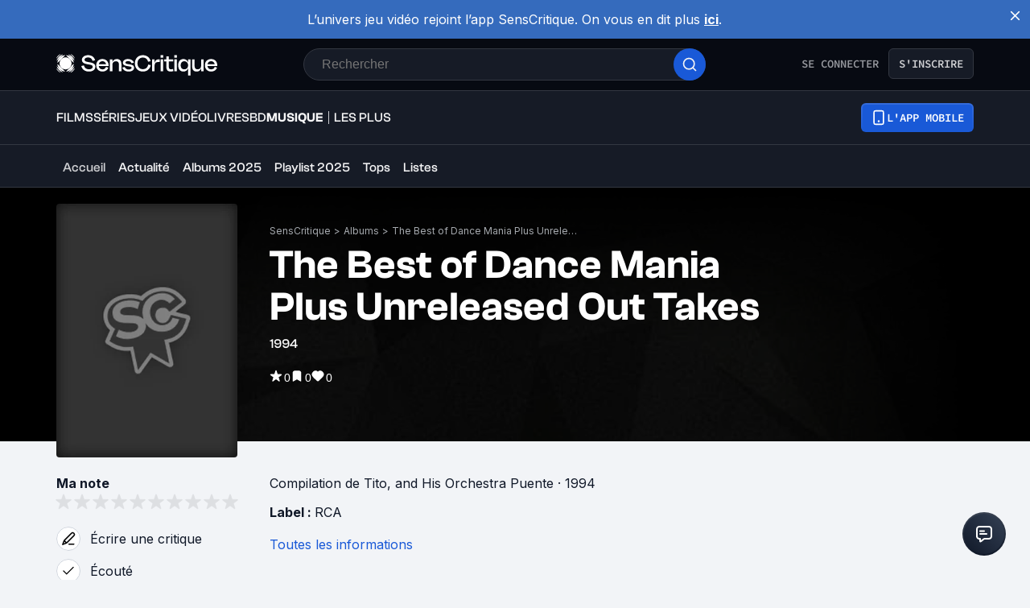

--- FILE ---
content_type: application/javascript; charset=UTF-8
request_url: https://www.senscritique.com/_next/static/chunks/8907-231289a3593b8966.js
body_size: 6842
content:
(self.webpackChunk_N_E=self.webpackChunk_N_E||[]).push([[8907,1137],{80185:function(e,n,i){var t={kind:"Document",definitions:[{kind:"OperationDefinition",operation:"query",name:{kind:"Name",value:"ProductReviewsNano"},variableDefinitions:[{kind:"VariableDefinition",variable:{kind:"Variable",name:{kind:"Name",value:"id"}},type:{kind:"NonNullType",type:{kind:"NamedType",name:{kind:"Name",value:"Int"}}},directives:[]},{kind:"VariableDefinition",variable:{kind:"Variable",name:{kind:"Name",value:"offset"}},type:{kind:"NonNullType",type:{kind:"NamedType",name:{kind:"Name",value:"Int"}}},directives:[]},{kind:"VariableDefinition",variable:{kind:"Variable",name:{kind:"Name",value:"limit"}},type:{kind:"NonNullType",type:{kind:"NamedType",name:{kind:"Name",value:"Int"}}},directives:[]},{kind:"VariableDefinition",variable:{kind:"Variable",name:{kind:"Name",value:"reviewSort"}},type:{kind:"NamedType",name:{kind:"Name",value:"ReviewsSorts"}},directives:[]},{kind:"VariableDefinition",variable:{kind:"Variable",name:{kind:"Name",value:"reviewFilter"}},type:{kind:"NamedType",name:{kind:"Name",value:"ReviewsFilter"}},directives:[]},{kind:"VariableDefinition",variable:{kind:"Variable",name:{kind:"Name",value:"withTopReviews"}},type:{kind:"NamedType",name:{kind:"Name",value:"Boolean"}},directives:[]}],directives:[],selectionSet:{kind:"SelectionSet",selections:[{kind:"Field",name:{kind:"Name",value:"product"},arguments:[{kind:"Argument",name:{kind:"Name",value:"id"},value:{kind:"Variable",name:{kind:"Name",value:"id"}}}],directives:[],selectionSet:{kind:"SelectionSet",selections:[{kind:"FragmentSpread",name:{kind:"Name",value:"ProductMinimalWithGender"},directives:[]},{kind:"Field",name:{kind:"Name",value:"currentUserInfos"},arguments:[],directives:[],selectionSet:{kind:"SelectionSet",selections:[{kind:"FragmentSpread",name:{kind:"Name",value:"ProductUserInfos"},directives:[]},{kind:"Field",name:{kind:"Name",value:"review"},arguments:[],directives:[],selectionSet:{kind:"SelectionSet",selections:[{kind:"Field",name:{kind:"Name",value:"id"},arguments:[],directives:[]},{kind:"Field",name:{kind:"Name",value:"url"},arguments:[],directives:[]}]}}]}},{kind:"Field",name:{kind:"Name",value:"reviews"},arguments:[{kind:"Argument",name:{kind:"Name",value:"offset"},value:{kind:"Variable",name:{kind:"Name",value:"offset"}}},{kind:"Argument",name:{kind:"Name",value:"limit"},value:{kind:"Variable",name:{kind:"Name",value:"limit"}}},{kind:"Argument",name:{kind:"Name",value:"filter"},value:{kind:"Variable",name:{kind:"Name",value:"reviewFilter"}}},{kind:"Argument",name:{kind:"Name",value:"sortBy"},value:{kind:"Variable",name:{kind:"Name",value:"reviewSort"}}},{kind:"Argument",name:{kind:"Name",value:"withTopReviews"},value:{kind:"Variable",name:{kind:"Name",value:"withTopReviews"}}}],directives:[],selectionSet:{kind:"SelectionSet",selections:[{kind:"FragmentSpread",name:{kind:"Name",value:"ProductReviewsNano"},directives:[]}]}}]}}]}}],loc:{start:0,end:690}};t.loc.source={body:'#import "queries/Product/fragments/ProductMinimalWithGender.gql"\n#import "queries/Product/fragments/ProductReviewsNano.gql"\n#import "queries/Product/fragments/ProductUserInfos.gql"\n\nquery ProductReviewsNano(\n  $id: Int!\n  $offset: Int!\n  $limit: Int!\n  $reviewSort: ReviewsSorts\n  $reviewFilter: ReviewsFilter\n  $withTopReviews: Boolean\n) {\n  product(id: $id) {\n    ...ProductMinimalWithGender\n    currentUserInfos {\n      ...ProductUserInfos\n      review {\n        id\n        url\n      }\n    }\n    reviews(\n      offset: $offset\n      limit: $limit\n      filter: $reviewFilter\n      sortBy: $reviewSort\n      withTopReviews: $withTopReviews\n    ) {\n      ...ProductReviewsNano\n    }\n  }\n}\n',name:"GraphQL request",locationOffset:{line:1,column:1}};var a={};function r(e){return e.filter(function(e){if("FragmentDefinition"!==e.kind)return!0;var n=e.name.value;return!a[n]&&(a[n]=!0,!0)})}t.definitions=t.definitions.concat(r(i(44643).definitions)),t.definitions=t.definitions.concat(r(i(64116).definitions)),t.definitions=t.definitions.concat(r(i(77017).definitions));var l={};function d(e,n){for(var i=0;i<e.definitions.length;i++){var t=e.definitions[i];if(t.name&&t.name.value==n)return t}}t.definitions.forEach(function(e){if(e.name){var n=new Set;(function e(n,i){if("FragmentSpread"===n.kind)i.add(n.name.value);else if("VariableDefinition"===n.kind){var t=n.type;"NamedType"===t.kind&&i.add(t.name.value)}n.selectionSet&&n.selectionSet.selections.forEach(function(n){e(n,i)}),n.variableDefinitions&&n.variableDefinitions.forEach(function(n){e(n,i)}),n.definitions&&n.definitions.forEach(function(n){e(n,i)})})(e,n),l[e.name.value]=n}}),e.exports=t,e.exports.ProductReviewsNano=function(e,n){var i={kind:e.kind,definitions:[d(e,n)]};e.hasOwnProperty("loc")&&(i.loc=e.loc);var t=l[n]||new Set,a=new Set,r=new Set;for(t.forEach(function(e){r.add(e)});r.size>0;){var o=r;r=new Set,o.forEach(function(e){a.has(e)||(a.add(e),(l[e]||new Set).forEach(function(e){r.add(e)}))})}return a.forEach(function(n){var t=d(e,n);t&&i.definitions.push(t)}),i}(t,"ProductReviewsNano")},28928:function(e,n,i){var t={kind:"Document",definitions:[{kind:"FragmentDefinition",name:{kind:"Name",value:"CommonProductMinimalInfos"},typeCondition:{kind:"NamedType",name:{kind:"Name",value:"Product"}},directives:[],selectionSet:{kind:"SelectionSet",selections:[{kind:"FragmentSpread",name:{kind:"Name",value:"ProductNano"},directives:[]},{kind:"Field",name:{kind:"Name",value:"category"},arguments:[],directives:[]},{kind:"Field",name:{kind:"Name",value:"channel"},arguments:[],directives:[]},{kind:"Field",name:{kind:"Name",value:"dateCreation"},arguments:[],directives:[]},{kind:"Field",name:{kind:"Name",value:"dateLastUpdate"},arguments:[],directives:[]},{kind:"Field",name:{kind:"Name",value:"dateRelease"},arguments:[],directives:[]},{kind:"Field",name:{kind:"Name",value:"dateReleaseEarlyAccess"},arguments:[],directives:[]},{kind:"Field",name:{kind:"Name",value:"dateReleaseJP"},arguments:[],directives:[]},{kind:"Field",name:{kind:"Name",value:"dateReleaseOriginal"},arguments:[],directives:[]},{kind:"Field",name:{kind:"Name",value:"dateReleaseUS"},arguments:[],directives:[]},{kind:"Field",name:{kind:"Name",value:"displayedYear"},arguments:[],directives:[]},{kind:"Field",name:{kind:"Name",value:"duration"},arguments:[],directives:[]},{kind:"Field",name:{kind:"Name",value:"episodeNumber"},arguments:[],directives:[]},{kind:"Field",name:{kind:"Name",value:"frenchReleaseDate"},arguments:[],directives:[]},{kind:"Field",name:{kind:"Name",value:"listCount"},arguments:[],directives:[]},{kind:"Field",name:{kind:"Name",value:"numberOfEpisodes"},arguments:[],directives:[]},{kind:"Field",name:{kind:"Name",value:"numberOfSeasons"},arguments:[],directives:[]},{kind:"Field",name:{kind:"Name",value:"originalRun"},arguments:[],directives:[]},{kind:"Field",name:{kind:"Name",value:"originalTitle"},arguments:[],directives:[]},{kind:"Field",name:{kind:"Name",value:"parentTvShowId"},arguments:[],directives:[]},{kind:"Field",name:{kind:"Name",value:"productionStatus"},arguments:[],directives:[]},{kind:"Field",name:{kind:"Name",value:"retailReleaseDate"},arguments:[],directives:[]},{kind:"Field",name:{kind:"Name",value:"seasonId"},arguments:[],directives:[]},{kind:"Field",name:{kind:"Name",value:"seasonNumber"},arguments:[],directives:[]},{kind:"Field",name:{kind:"Name",value:"subtitle"},arguments:[],directives:[]},{kind:"Field",name:{kind:"Name",value:"synopsis"},arguments:[],directives:[]},{kind:"Field",name:{kind:"Name",value:"url"},arguments:[],directives:[]},{kind:"Field",name:{kind:"Name",value:"canalVOD"},arguments:[],directives:[],selectionSet:{kind:"SelectionSet",selections:[{kind:"Field",name:{kind:"Name",value:"url"},arguments:[],directives:[]}]}},{kind:"Field",name:{kind:"Name",value:"tvChannel"},arguments:[],directives:[],selectionSet:{kind:"SelectionSet",selections:[{kind:"Field",name:{kind:"Name",value:"name"},arguments:[],directives:[]},{kind:"Field",name:{kind:"Name",value:"url"},arguments:[],directives:[]}]}},{kind:"Field",name:{kind:"Name",value:"countries"},arguments:[],directives:[],selectionSet:{kind:"SelectionSet",selections:[{kind:"Field",name:{kind:"Name",value:"id"},arguments:[],directives:[]},{kind:"Field",name:{kind:"Name",value:"name"},arguments:[],directives:[]}]}},{kind:"Field",name:{kind:"Name",value:"franchises"},arguments:[],directives:[],selectionSet:{kind:"SelectionSet",selections:[{kind:"Field",name:{kind:"Name",value:"id"},arguments:[],directives:[]},{kind:"Field",name:{kind:"Name",value:"label"},arguments:[],directives:[]},{kind:"Field",name:{kind:"Name",value:"slug"},arguments:[],directives:[]},{kind:"Field",name:{kind:"Name",value:"url"},arguments:[],directives:[]}]}},{kind:"Field",name:{kind:"Name",value:"gameSystems"},arguments:[],directives:[],selectionSet:{kind:"SelectionSet",selections:[{kind:"Field",name:{kind:"Name",value:"id"},arguments:[],directives:[]},{kind:"Field",name:{kind:"Name",value:"label"},arguments:[],directives:[]}]}},{kind:"Field",name:{kind:"Name",value:"genresInfos"},arguments:[],directives:[],selectionSet:{kind:"SelectionSet",selections:[{kind:"Field",name:{kind:"Name",value:"id"},arguments:[],directives:[]},{kind:"Field",name:{kind:"Name",value:"label"},arguments:[],directives:[]},{kind:"Field",name:{kind:"Name",value:"slug"},arguments:[],directives:[]},{kind:"Field",name:{kind:"Name",value:"url"},arguments:[],directives:[]}]}},{kind:"Field",name:{kind:"Name",value:"isbn"},arguments:[],directives:[]},{kind:"Field",name:{kind:"Name",value:"medias"},arguments:[{kind:"Argument",name:{kind:"Name",value:"backdropSize"},value:{kind:"StringValue",value:"1200",block:!1}}],directives:[],selectionSet:{kind:"SelectionSet",selections:[{kind:"Field",name:{kind:"Name",value:"randomBackdrop"},arguments:[],directives:[]},{kind:"Field",name:{kind:"Name",value:"pictureWithMetadata"},arguments:[],directives:[],selectionSet:{kind:"SelectionSet",selections:[{kind:"Field",name:{kind:"Name",value:"url"},arguments:[],directives:[]},{kind:"Field",name:{kind:"Name",value:"width"},arguments:[],directives:[]},{kind:"Field",name:{kind:"Name",value:"height"},arguments:[],directives:[]}]}},{kind:"Field",name:{kind:"Name",value:"backdrop"},arguments:[],directives:[]},{kind:"Field",name:{kind:"Name",value:"picture"},arguments:[],directives:[]},{kind:"Field",name:{kind:"Name",value:"screenshot"},arguments:[],directives:[]},{kind:"Field",name:{kind:"Name",value:"videos"},arguments:[],directives:[],selectionSet:{kind:"SelectionSet",selections:[{kind:"Field",name:{kind:"Name",value:"id"},arguments:[],directives:[]},{kind:"Field",name:{kind:"Name",value:"image"},arguments:[],directives:[]},{kind:"Field",name:{kind:"Name",value:"provider"},arguments:[],directives:[]},{kind:"Field",name:{kind:"Name",value:"type"},arguments:[],directives:[]}]}}]}},{kind:"Field",name:{kind:"Name",value:"soundtracks"},arguments:[],directives:[],selectionSet:{kind:"SelectionSet",selections:[{kind:"Field",name:{kind:"Name",value:"id"},arguments:[],directives:[]},{kind:"Field",name:{kind:"Name",value:"title"},arguments:[],directives:[]},{kind:"Field",name:{kind:"Name",value:"url"},arguments:[],directives:[]}]}},{kind:"Field",name:{kind:"Name",value:"stats"},arguments:[],directives:[],selectionSet:{kind:"SelectionSet",selections:[{kind:"Field",name:{kind:"Name",value:"currentCount"},arguments:[],directives:[]},{kind:"Field",name:{kind:"Name",value:"ratingCount"},arguments:[],directives:[]},{kind:"Field",name:{kind:"Name",value:"recommendCount"},arguments:[],directives:[]},{kind:"Field",name:{kind:"Name",value:"reviewCount"},arguments:[],directives:[]},{kind:"Field",name:{kind:"Name",value:"wishCount"},arguments:[],directives:[]}]}},{kind:"Field",name:{kind:"Name",value:"__typename"},arguments:[],directives:[]}]}}],loc:{start:0,end:1146}};t.loc.source={body:'#import "queries/Product/fragments/ProductNano.gql"\n\nfragment CommonProductMinimalInfos on Product {\n  ...ProductNano\n  category\n  channel\n  dateCreation\n  dateLastUpdate\n  dateRelease\n  dateReleaseEarlyAccess\n  dateReleaseJP\n  dateReleaseOriginal\n  dateReleaseUS\n  displayedYear\n  duration\n  episodeNumber\n  frenchReleaseDate\n  listCount\n  numberOfEpisodes\n  numberOfSeasons\n  originalRun\n  originalTitle\n  parentTvShowId\n  productionStatus\n  retailReleaseDate\n  seasonId\n  seasonNumber\n  subtitle\n  synopsis\n  url\n  canalVOD {\n    url\n  }\n  tvChannel {\n    name\n    url\n  }\n  countries {\n    id\n    name\n  }\n  franchises {\n    id\n    label\n    slug\n    url\n  }\n  gameSystems {\n    id\n    label\n  }\n  genresInfos {\n    id\n    label\n    slug\n    url\n  }\n  isbn\n  medias(backdropSize: "1200") {\n    randomBackdrop\n    pictureWithMetadata {\n      url\n      width\n      height\n    }\n    backdrop\n    picture\n    screenshot\n    videos {\n      id\n      image\n      provider\n      type\n    }\n  }\n  soundtracks {\n    id\n    title\n    url\n  }\n  stats {\n    currentCount\n    ratingCount\n    recommendCount\n    reviewCount\n    wishCount\n  }\n  __typename\n}\n',name:"GraphQL request",locationOffset:{line:1,column:1}};var a={};t.definitions=t.definitions.concat(i(97542).definitions.filter(function(e){if("FragmentDefinition"!==e.kind)return!0;var n=e.name.value;return!a[n]&&(a[n]=!0,!0)}));var r={};function l(e,n){for(var i=0;i<e.definitions.length;i++){var t=e.definitions[i];if(t.name&&t.name.value==n)return t}}t.definitions.forEach(function(e){if(e.name){var n=new Set;(function e(n,i){if("FragmentSpread"===n.kind)i.add(n.name.value);else if("VariableDefinition"===n.kind){var t=n.type;"NamedType"===t.kind&&i.add(t.name.value)}n.selectionSet&&n.selectionSet.selections.forEach(function(n){e(n,i)}),n.variableDefinitions&&n.variableDefinitions.forEach(function(n){e(n,i)}),n.definitions&&n.definitions.forEach(function(n){e(n,i)})})(e,n),r[e.name.value]=n}}),e.exports=t,e.exports.CommonProductMinimalInfos=function(e,n){var i={kind:e.kind,definitions:[l(e,n)]};e.hasOwnProperty("loc")&&(i.loc=e.loc);var t=r[n]||new Set,a=new Set,d=new Set;for(t.forEach(function(e){d.add(e)});d.size>0;){var o=d;d=new Set,o.forEach(function(e){a.has(e)||(a.add(e),(r[e]||new Set).forEach(function(e){d.add(e)}))})}return a.forEach(function(n){var t=l(e,n);t&&i.definitions.push(t)}),i}(t,"CommonProductMinimalInfos")},92907:function(e,n,i){"use strict";i.d(n,{Z:function(){return U}});var t=i(85893),a=i(46710),r=i(41664),l=i.n(r),d=i(45697),o=i.n(d),s=i(41686),u=i(39669),c=i(38775),m=i(92328),v=i(16664),k=i(16761),g=i(75829);let f={text:"SensCritique",url:"/"},p=function(e){let n=arguments.length>1&&void 0!==arguments[1]?arguments[1]:{},{suffixItem:i}=n;return e?[f,{text:e.name,url:e.url},i?{...i,url:i.url||"".concat(e.url,"/").concat(i.suffix)}:null].filter(e=>(null==e?void 0:e.text)&&(null==e?void 0:e.url)):[f]},h=function(e){var n,i,t,a;let r=arguments.length>1&&void 0!==arguments[1]?arguments[1]:{},l=arguments.length>2&&void 0!==arguments[2]?arguments[2]:{},{suffixItem:d}=r,{review:o}=l;if(!e||!e.universe)return[f];let s=(0,m.j0)(e.universe),u=(0,k.A5)(e.universe,"p"),g=null;if(e.universe===(0,v.V)("tvShowEpisode")){u=(0,k.A5)((0,v.V)("tvShow"),"p");let n=e.parentTvShow||e.preloadedParentTvShow;g={text:null==n?void 0:n.title,url:null==n?void 0:n.url}}let p=[f,{text:(0,c.kC)(u).trim(),url:s},{text:(0,c.kC)(null==e?void 0:null===(i=e.genresInfos)||void 0===i?void 0:null===(n=i[0])||void 0===n?void 0:n.label),url:null==e?void 0:null===(a=e.genresInfos)||void 0===a?void 0:null===(t=a[0])||void 0===t?void 0:t.url},g,{text:e.title,url:e.url},d?{...d,url:d.url||"".concat(e.url,"/").concat(d.suffix)}:null].filter(e=>(null==e?void 0:e.text)&&(null==e?void 0:e.url));return o&&(p=[...p,{text:"Critiques",url:"".concat(e.url,"/critiques")},{text:"Avis de ".concat(null==o?void 0:o.author.username),url:o.url}]),p},b=function(e){let n=arguments.length>1&&void 0!==arguments[1]?arguments[1]:{},{suffixItem:i}=n;return(null==e?void 0:e.name)?[f,{text:e.name,url:e.url},i?{...i,url:i.url||"".concat(e.url,"/").concat(i.suffix)}:null].filter(e=>(null==e?void 0:e.text)&&(null==e?void 0:e.url)):[f]},x=e=>(null==e?void 0:e.user.name)&&(null==e?void 0:e.me.name)?[f,{text:"".concat(e.user.name," vs ").concat(e.me.name),url:"".concat(e.user.url,"/versus")}]:[f],w=e=>{let{suffixItem:n}=e;return[f,{text:"Catalogue",url:"/".concat(n.url)}]},N=function(e){let n=arguments.length>1&&void 0!==arguments[1]?arguments[1]:{},i=arguments.length>2?arguments[2]:void 0,{suffixItem:t}=n;return e?[f,{text:i("universe.breadcrumb.breadcrumb",{context:e}),url:(0,m.j0)((0,v.V)(e))},t?{...t,url:"#"}:null].filter(e=>null==e?void 0:e.text):[f]},y=function(e){let n=arguments.length>1&&void 0!==arguments[1]?arguments[1]:[],i=arguments.length>2?arguments[2]:void 0,{suffixItems:t}=n;return e?[f,{text:i("homeUniverse.name",{context:e}),url:i("homeUniverse.url",{context:e})},t&&t[0]||null,t&&t[1]||null].filter(e=>null==e?void 0:e.text):[f]},S=function(e){let n=arguments.length>1&&void 0!==arguments[1]?arguments[1]:{},{suffixItem:i}=n;return e?[f,{text:(0,c.kC)(e.author.name).trim(),url:e.author.url},i?{...i,url:"/".concat(e.author.username,"/listes")}:null,{text:(0,c.kC)(e.label).trim(),url:e.url}].filter(e=>(null==e?void 0:e.text)&&(null==e?void 0:e.url)):[f]},F=function(e){let n=arguments.length>1&&void 0!==arguments[1]?arguments[1]:{},i=arguments.length>2?arguments[2]:void 0,{suffixItem:t}=n,a=(0,m.j0)(g.JO[e.toUpperCase()]);return e?[f,{text:i("universe.breadcrumb.breadcrumb_".concat(e)),url:a},t?{...t,url:"#"}:null].filter(e=>null==e?void 0:e.text):[f]},C=function(){let e=arguments.length>0&&void 0!==arguments[0]?arguments[0]:{},{suffixItem:n}=e;return[f,n?{...n,url:"#"}:null].filter(e=>null==e?void 0:e.text)},P=function(e){var n,i,t,a;let r=arguments.length>1&&void 0!==arguments[1]?arguments[1]:{},{suffixItem:l}=r;if(!e)return[f];let d=(0,k.A5)(e.universe,"p").trim(),o=(0,m.j0)(e.universe);return[f,{text:(0,c.kC)(d),url:o},l?{...l,url:"".concat(o,"/sondages")}:null,{text:(0,c.kC)((null===(n=e.parent)||void 0===n?void 0:n.label)||e.label).trim(),url:(null===(i=e.parent)||void 0===i?void 0:i.url)||e.url},{text:"R\xe9ponses de ".concat(null==e?void 0:null===(t=e.author)||void 0===t?void 0:t.name),url:null==e?void 0:null===(a=e.author)||void 0===a?void 0:a.url}].filter(e=>(null==e?void 0:e.text)&&e.url)},R=function(){let e=arguments.length>0&&void 0!==arguments[0]?arguments[0]:{},{suffixItem:n}=e;return[f,{text:"Films",url:"/Film"},n?{...n,url:"#"}:null,{text:"Programme TV",url:"#"}].filter(e=>null==e?void 0:e.text)},I=function(e){let n=arguments.length>1&&void 0!==arguments[1]?arguments[1]:{},{suffixItem:i}=n;return[f,{text:e("blog.breadcrumb.label"),url:"/l-edito"},i?{...i,url:"#"}:null].filter(e=>null==e?void 0:e.text)},j=function(e){let{activity:n,contact:i,everymovie:t,homeUniverse:a,list:r,pollAnswer:l,product:d,review:o,search:s,topUniverse:u,universe:c,user:m,versus:v,blog:k}=e,g=arguments.length>1&&void 0!==arguments[1]?arguments[1]:{},j=arguments.length>2?arguments[2]:void 0;return n?C(g):i?p(i,g):t?R(g):a?y(a,g,j):r?S(r,g):l?P(l,g):d?h(d,g,{review:o}):s?w(g):u?F(u,g,j):c?N(c,g,j):m?b(m,g):v?x(v):k?I(j,g):(null==g?void 0:g.suffixItem)?[f,null==g?void 0:g.suffixItem]:[f]};var T=i(99339),D=i(49862),E=i(84459),Z=i(25674),O=i(10183);let V=s.ZP.div.withConfig({componentId:"sc-ed82e5ae-0"})(["display:block;"]),q=(0,s.ZP)(u.bZ).withConfig({componentId:"sc-ed82e5ae-1"})(["",";color:",";display:inline-block;"],e=>{let{theme:n}=e;return n.ellipsis(230)},e=>{let{theme:n}=e;return n.colors.greyChateau}),A=(0,s.ZP)(q).withConfig({componentId:"sc-ed82e5ae-2"})(["padding:",";"],e=>{let{theme:n}=e;return"0 ".concat(n.gap.xs," 0 ").concat(n.gap.xs)}),z=e=>{let{activity:n,className:i,contact:r,everymovie:d,homeUniverse:o,list:s,options:u,optionsUniverse:c,pollAnswer:m,product:v,review:k,search:g,topUniverse:f,universe:p,user:h,versus:b,blog:x}=e,{t:w}=(0,a.$G)("common"),N=j({activity:n,contact:r,everymovie:d,homeUniverse:o,list:s,pollAnswer:m,product:v,review:k,search:g,topUniverse:f,universe:p,user:h,versus:b,blog:x},o?c:u,w);return(null==N?void 0:N.length)?(0,t.jsx)(V,{className:i,"data-testid":"breadcrumb",children:N.map((e,n)=>(0,t.jsxs)("span",{children:[(0,t.jsx)(l(),{href:null==e?void 0:e.url,passHref:!0,prefetch:!1,legacyBehavior:!0,children:(0,t.jsx)(q,{as:"a",href:null==e?void 0:e.url,size:"xs",children:e.text})}),n!==N.length-1&&(0,t.jsx)(A,{as:"span",size:"xs",children:">"})]},e.text))}):null};z.propTypes={activity:o().bool,blog:o().bool,className:o().string,contact:T.u,everymovie:o().bool,homeUniverse:o().string,list:O.RH,options:o().shape({suffixItem:o().shape({suffix:o().string,text:o().string,url:o().string})}),optionsUniverse:o().shape({suffixItems:o().arrayOf(o().shape({suffix:o().string,text:o().string,url:o().string}))}),pollAnswer:O.RH,product:D.kv,review:E.Nn,search:o().bool,topUniverse:o().string,universe:o().string,user:Z.dO,versus:o().shape({me:Z.dO.isRequired,user:Z.dO.isRequired})},z.defaultProps={activity:!1,className:null,contact:null,everymovie:!1,homeUniverse:null,list:null,options:{},optionsUniverse:{},pollAnswer:null,product:null,review:null,search:!1,topUniverse:null,universe:null,user:null,versus:null,blog:!1};var U=z},70800:function(e,n,i){"use strict";i.d(n,{Z:function(){return R}});var t=i(85893),a=i(67294),r=i(45697),l=i.n(r),d=i(11163),o=i(41686),s=i(5152),u=i.n(s),c=i(4298),m=i.n(c),v=i(39669);let k=u()(()=>i.e(8190).then(i.bind(i,64392)),{loadableGenerated:{webpack:()=>[64392]}}),g=o.ZP.div.withConfig({componentId:"sc-1d038c99-0"})(["min-height:350px;margin-top:30px;margin-left:",";margin-right:",";@media ","{margin-top:0;margin-left:0;margin-right:0;}"],e=>{let{inFullWidthMobileParent:n,theme:i}=e;return n?i.layout.gutter:"0"},e=>{let{inFullWidthMobileParent:n,theme:i}=e;return n?i.layout.gutter:"0"},e=>{let{theme:n}=e;return n.device.tablet}),f=o.ZP.div.withConfig({componentId:"sc-1d038c99-1"})(["align-items:center;background-color:",";display:flex;flex-flow:column-reverse;margin:0 auto ",";max-width:800px;position:sticky;top:",";@media ","{flex-flow:row;}"],e=>{let{theme:n}=e;return n.colors.greyCodRay},e=>{let{theme:n}=e;return n.gapLayout.s},e=>{let{theme:n}=e;return n.gapLayout.s},e=>{let{theme:n}=e;return n.device.tablet}),p=o.ZP.a.withConfig({componentId:"sc-1d038c99-2"})(["display:block;padding:",";flex:1;text-align:center;@media ","{text-align:left;}"],e=>{let{theme:n}=e;return n.gapLayout.m},e=>{let{theme:n}=e;return n.device.tablet}),h=(0,o.ZP)(v.bZ).withConfig({componentId:"sc-1d038c99-3"})(["margin-bottom:",";font-size:","px;line-height:","px;color:",";@media ","{font-size:","px;line-height:","px;}"],e=>{let{theme:n}=e;return n.gap.ms},e=>{let{adInfo:n}=e;return n.fontSizeTitleMobile},e=>{let{adInfo:n}=e;return n.lineHeightTitleMobile},e=>{let{theme:n}=e;return n.colors.white},e=>{let{theme:n}=e;return n.device.tablet},e=>{let{adInfo:n}=e;return n.fontSizeTitleDesktop},e=>{let{adInfo:n}=e;return n.lineHeightTitleDesktop}),b=(0,o.ZP)(v.bZ).withConfig({componentId:"sc-1d038c99-4"})(["margin-bottom:",";font-size:","px;line-height:","px;color:",";"],e=>{let{theme:n}=e;return n.gap.l},e=>{let{adInfo:n}=e;return n.fontSizeDescription},e=>{let{adInfo:n}=e;return n.lineHeightDescription},e=>{let{theme:n}=e;return n.colors.greyChateau}),x=o.ZP.div.withConfig({componentId:"sc-1d038c99-5"})(["align-items:center;display:block;height:100%;left:0;position:absolute;top:0;width:100%;z-index:",";& > div{margin:0 !important;}@media ","{min-height:250px;}"],e=>{let{theme:n}=e;return n.elevation.internal},e=>{let{theme:n}=e;return n.device.tablet}),w=(0,o.ZP)(v.bZ).withConfig({componentId:"sc-1d038c99-6"})(["display:block;color:",";background-color:",";border-radius:",";text-align:center;text-transform:uppercase;padding:",";"],e=>{let{buttonTextColor:n}=e;return n},e=>{let{buttonBackgroundColor:n}=e;return n},e=>{let{theme:n}=e;return n.radius.m},e=>{let{theme:n}=e;return n.gap.m}),N=o.ZP.div.withConfig({componentId:"sc-1d038c99-7"})(["align-items:center;display:flex;height:0;left:0;margin:0 !important;overflow:hidden;padding-bottom:56.25%;position:relative;top:0;width:100% !important;@media ","{height:initial;max-width:56.5% !important;min-height:250px !important;padding-bottom:0;}img{display:block;height:100%;max-width:100%;object-fit:cover;position:absolute;top:0;width:100%;}"],e=>{let{theme:n}=e;return n.device.tablet}),y=e=>{let{inFullWidthMobileParent:n}=e,i=(0,a.useRef)(null),[r,l]=(0,a.useState)(null),d=(0,a.useCallback)(e=>{if((null==e?void 0:e.origin)&&e.origin.includes(".senscritique.")&&!r)try{let n=JSON.parse(e.data);n&&"sc-video-exclusive"===n.type&&l(n)}catch(e){}},[r]);return((0,a.useEffect)(()=>(window.addEventListener("message",d,!1),()=>{window.removeEventListener("message",d,!1)}),[d]),(0,a.useEffect)(()=>{if(r&&(null==i?void 0:i.current)){let e=window.sas||{};e.cmd=e.cmd||[],e.cmd.push(()=>{e.call({siteId:75932,pageId:563097,formatId:10341,tagId:"sas_10341",target:r.idVideo},{networkId:104,domain:"https://www.smartadserver.com"})})}},[r,i,"object"]),r)?(0,t.jsx)(g,{inFullWidthMobileParent:n,children:(0,t.jsxs)(f,{children:[(0,t.jsx)("style",{dangerouslySetInnerHTML:{__html:"\n            div#cgDisplay_1 {\n              min-height: 0 !important;\n              height: 0 !important;\n              margin: 0 !important;\n            }\n\n            #cgDisplay_1 iframe {\n              height: 0 !important;\n            }\n          "}}),(0,t.jsxs)(p,{href:r.link,target:"_blank",children:[(0,t.jsx)(h,{adInfo:r,size:"xl",weight:"bold",children:r.title}),(0,t.jsx)(b,{adInfo:r,children:r.description}),(0,t.jsx)(w,{buttonBackgroundColor:r.buttonBackgroundColor,buttonTextColor:r.buttonTextColor,size:"xs",weight:"bold",children:r.buttonText})]}),(0,t.jsxs)(N,{children:[(0,t.jsx)("img",{alt:"ad video background",src:r.background}),(0,t.jsx)(x,{id:"sas_10341",ref:i})]}),(null==r?void 0:r.scripts)?(0,t.jsx)(k,{html:r.scripts}):null,r&&(null==i?void 0:i.current)?(0,t.jsx)(m(),{strategy:"afterInteractive",type:"text/javascript",src:"https://www.smartadserver.com/ac?pgid=563097&insid=".concat(r.idVideo,"&tmstp=").concat(Date.now(),"&orgfmtid=10341&tag=sas_10341")}):null]})}):null};y.propTypes={inFullWidthMobileParent:l().bool},y.defaultProps={inFullWidthMobileParent:!1};var S=i(23274),F=i(69937);let C=(0,o.ZP)(S.Z).withConfig({componentId:"sc-d2f2208d-0"})(["align-items:center;display:flex;justify-content:center;margin-top:",";"],e=>{let{theme:n,mt:i}=e;return i?n.gapLayout[i]:0}),P=e=>{let{inFullWidthMobileParent:n,mb:i,mt:r,name:l}=e,o=(0,d.useRouter)();return(0,a.useMemo)(()=>(0,t.jsxs)(t.Fragment,{children:[(0,t.jsx)(C,{mb:i,mt:r,children:(0,t.jsx)("div",{id:l})}),l===F.HQ.display1?(0,t.jsx)(y,{inFullWidthMobileParent:n}):null]}),[l,o.asPath])};P.propTypes={inFullWidthMobileParent:l().bool,mb:l().oneOf(["xxs","xs","s","m","ml","l","xl","xxl","large"]),mt:l().oneOf(["xxs","xs","s","m","ml","l","xl","xxl","large"]),name:l().string.isRequired},P.defaultProps={inFullWidthMobileParent:!1,mb:null,mt:null};var R=P},95167:function(e,n,i){"use strict";i.d(n,{Z:function(){return N}});var t=i(85893),a=i(45697),r=i.n(a),l=i(67294),d=i(41686),o=i(39669);let s=Object.freeze({ARROW_DOWN:"ArrowDown",ARROW_UP:"ArrowUp",ENTER:"Enter",TAB:"Tab"});var u=i(6248),c=i(5152),m=i.n(c),v=i(61137);let k=m()(()=>i.e(1354).then(i.bind(i,81354)),{loadableGenerated:{webpack:()=>[81354]}}),g=d.ZP.div.withConfig({componentId:"sc-3a18d1ba-0"})(["position:relative;width:max-content;"]),f=d.ZP.button.withConfig({componentId:"sc-3a18d1ba-1"})(["background-color:",";border-radius:",";border:1px solid ",";cursor:pointer;display:block;font-family:",";padding:6px 8px;width:max-content;&:focus{outline:2px solid ",";outline-offset:2px;}&:hover{background-color:",";}"],e=>{let{theme:n}=e;return n.new.colors.background.secondary},e=>{let{theme:n}=e;return n.new.radius.xs},e=>{let{theme:n}=e;return n.new.colors.border.secondary},e=>{let{theme:n}=e;return n.font.system},e=>{let{theme:n}=e;return n.new.colors.brandPrimary.electricBlue},e=>{let{theme:n}=e;return n.new.colors.background.secondaryHover}),p=d.ZP.div.withConfig({componentId:"sc-3a18d1ba-2"})(["align-items:center;display:flex;align-items:center;gap:",";"],e=>{let{theme:n}=e;return n.new.spacing.xs}),h=(0,d.ZP)(o.bZ).withConfig({componentId:"sc-3a18d1ba-3"})(["color:",";text-transform:uppercase;overflow:hidden;font-family:",";"],e=>{let{theme:n}=e;return n.new.colors.button.secondaryText},e=>{let{theme:n}=e;return n.font.sourceCodePro}),b=d.ZP.div.withConfig({componentId:"sc-3a18d1ba-4"})(["border-radius:",";margin:0;padding:0;position:absolute;"," "," z-index:",";min-width:120px;"],e=>{let{theme:n}=e;return n.radius.s},e=>{let{left:n}=e;return n?"":"right: 0;"},e=>{let{left:n}=e;return n?"left: 0;":""},e=>{let{theme:n}=e;return n.elevation.dropdown}),x=(0,d.ZP)(o.bZ).withConfig({componentId:"sc-3a18d1ba-5"})(["background-color:",";color:",";cursor:pointer;display:block;list-style:none;margin:0;min-width:100px;overflow:hidden;padding:6px;text-align:center;text-overflow:ellipsis;white-space:nowrap;&:hover{background-color:",";}"],e=>{let{isActive:n,theme:i}=e;return n?i.new.colors.button.primaryBgSelected:i.new.colors.button.secondaryBg},e=>{let{theme:n,isActive:i}=e;return i?n.new.colors.button.secondaryTextSelected:n.new.colors.button.secondaryText},e=>{let{theme:n}=e;return n.new.colors.button.secondaryBgHover}),w=e=>{let{className:n,label:i,left:a,onChange:r,options:o}=e,c=(0,d.Fg)(),[m,w]=(0,l.useState)(!1),[N,y]=(0,l.useState)(null),[S,F]=(0,l.useState)(null),C=(0,l.useRef)();(0,u.Z)(C,()=>w(!1));let P=()=>{y(null),w(!m)},R=(0,l.useCallback)(e=>{F(e),null==r||r(e),w(!1)},[r]),I=(e,n)=>{e.preventDefault(),P(),R(n)},j=(0,l.useCallback)(e=>{let{key:n}=e;m&&(n===s.ARROW_DOWN||n===s.TAB?y(null===N?0:(N+1)%o.length):n===s.ARROW_UP?y(null===N||0===N?o.length-1:N-1):n===s.ENTER&&N>=0&&R(o[N]))},[R,m,N,o]);return(0,l.useEffect)(()=>(document&&document.addEventListener("keydown",j),()=>{document&&document.removeEventListener("keydown",j)}),[j]),(0,l.useEffect)(()=>{F(o.find(e=>e.label===i))},[i,o]),(0,t.jsxs)(g,{className:n,ref:C,children:[(0,t.jsx)(f,{"aria-expanded":m,"aria-haspopup":"true","aria-pressed":P,onClick:P,children:S?(0,t.jsxs)(p,{"aria-hidden":"true",children:[(0,t.jsx)(v.default,{color:c.new.colors.button.secondaryText,width:20,height:20}),(0,t.jsx)(h,{as:"span",size:"sm",children:S.label})]}):(0,t.jsxs)(p,{children:[(0,t.jsx)(v.default,{color:c.new.colors.button.secondaryText,width:20,height:20}),(0,t.jsx)(h,{as:"span",size:"sm",children:i})]})}),m?(0,t.jsx)(b,{left:a,children:o.map((e,n)=>(0,t.jsx)(x,{as:"a",size:"s",href:"#",id:"option-".concat(n),isActive:n===N,onClick:n=>{"checkbox"!==e.type&&I(n,e)},tabindex:"".concat(n),children:"checkbox"===e.type?(0,t.jsx)(k,{id:e.name,label:e.label,name:e.name,onChange:n=>{var i;return null===(i=e.onChange)||void 0===i?void 0:i.call(e,n)},register:e.register(e.name)}):e.label},e.value))}):null]})};w.propTypes={className:r().string,label:r().string.isRequired,left:r().bool,onChange:r().func,options:r().arrayOf(r().shape({label:r().string.isRequired,value:r().string}).isRequired).isRequired},w.defaultProps={className:"",left:!1,onChange:null};var N=w},9487:function(e,n,i){"use strict";var t=i(85893),a=i(41686),r=i(67294);let l=a.ZP.div.withConfig({componentId:"sc-74c78d00-0"})(["bottom:",";display:block;flex-shrink:0;justify-content:",";left:0;margin:0;padding:",";position:",";width:100%;z-index:0;box-shadow:",";@media ","{height:",";justify-content:initial;box-shadow:initial;margin:0 ",";padding:0;position:",";top:",";width:",";}"],e=>{let{sticky:n}=e;return n?0:"initial"},e=>{let{sticky:n}=e;return n?"center":"flex-start"},e=>{let{sticky:n,theme:i}=e;return n?i.gap.large:0},e=>{let{sticky:n}=e;return n?"fixed":"relative"},e=>{let{isSideBarUserMobile:n}=e;return n?"0px 0px 20px rgba(0, 0, 0, 0.2)":"initial"},e=>{let{theme:n}=e;return n.device.tabletL},e=>{let{sticky:n}=e;return n?"max-content":"auto"},e=>{let{theme:n}=e;return n.gap.large},e=>{let{sticky:n}=e;return n?"sticky":"relative"},e=>{let{sticky:n}=e;return n?"90px":0},e=>{let{small:n,theme:i}=e;return i.layout[n?"sidebarSmall":"sidebar"]}),d=(0,r.forwardRef)((e,n)=>{let{children:i,className:a,isSideBarUserMobile:r,small:d,sticky:o}=e;return(0,t.jsx)(l,{ref:n,className:a,isSideBarUserMobile:r,small:d,sticky:o,children:i})});d.displayName="Sidebar",n.Z=d},23269:function(e,n,i){"use strict";var t=i(85893),a=i(45697),r=i.n(a),l=i(9008),d=i.n(l),o=i(38775);let s=e=>{let{description:n}=e;if(!n)return null;let i=(0,o.kC)((0,o.WR)((0,o.Yz)((n||"").trim()),0,170,170));return(0,t.jsxs)(d(),{children:[(0,t.jsx)("meta",{name:"description",content:i}),(0,t.jsx)("meta",{property:"og:description",content:i}),(0,t.jsx)("meta",{name:"twitter:description",content:i})]})};s.propTypes={description:r().string.isRequired},n.Z=s},61137:function(e,n,i){"use strict";i.r(n);var t=i(85893);n.default=e=>{let{color:n="white",className:i="",height:a=24,width:r=24,rotateDeg:l=0}=e;return(0,t.jsx)("svg",{"data-testid":"chevron-down-icon",className:i,style:{transform:"rotate(".concat(l,"deg)")},width:r,height:a,viewBox:"0 0 24 24",fill:"none",xmlns:"http://www.w3.org/2000/svg",children:(0,t.jsx)("path",{d:"M6 9L12 15L18 9",stroke:n,strokeWidth:"2",strokeLinecap:"round",strokeLinejoin:"round"})})}}}]);